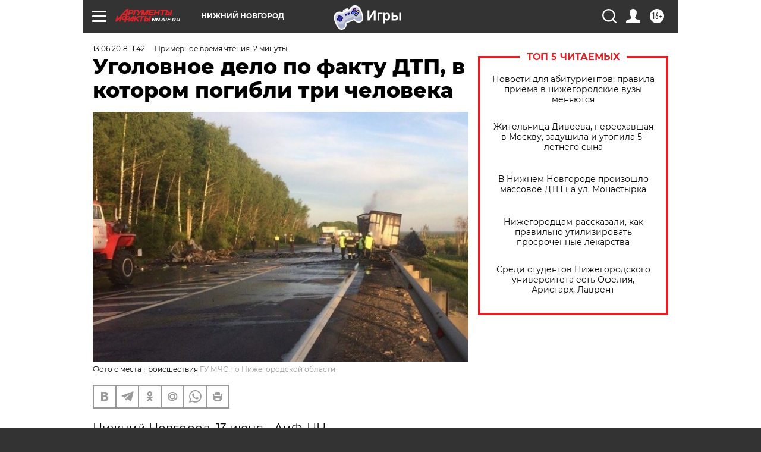

--- FILE ---
content_type: text/html
request_url: https://tns-counter.ru/nc01a**R%3Eundefined*aif_ru/ru/UTF-8/tmsec=aif_ru/817585540***
body_size: -71
content:
43DB78046975E92EX1769335086:43DB78046975E92EX1769335086

--- FILE ---
content_type: application/javascript
request_url: https://smi2.ru/counter/settings?payload=CIyLAhi_u9ukvzM6JDMzMTMxYzQyLTIxOTUtNDlhNi1hZTNjLWM3MWFhZTI0NWNkZQ&cb=_callbacks____0mktkfg63
body_size: 1508
content:
_callbacks____0mktkfg63("[base64]");